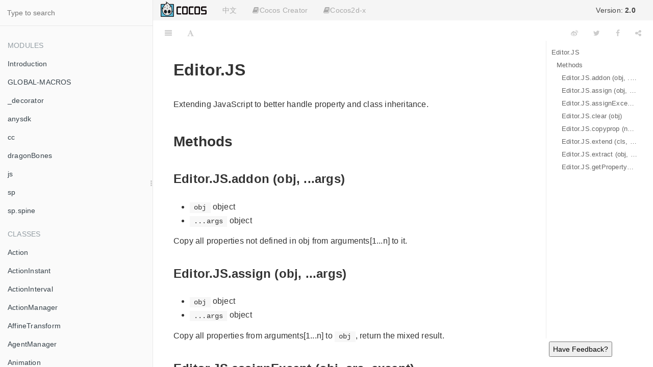

--- FILE ---
content_type: text/html
request_url: https://docs.cocos.com/creator/2.0/api/en/editor/share/js-utils.html
body_size: 10412
content:

<!DOCTYPE HTML>
<html lang="en" >
    <head>
        <meta charset="UTF-8">
        <meta content="text/html; charset=utf-8" http-equiv="Content-Type">
        <title>Cocos Creator 2.0  - Editor.JS</title>
        <meta http-equiv="X-UA-Compatible" content="IE=edge" />
        <meta name="description" content="">
        <meta name="generator" content="GitBook 3.2.3">
        
        
        
    
    <link rel="stylesheet" href="../../../gitbook/style.css">

    
            
                
                <link rel="stylesheet" href="../../../gitbook/gitbook-plugin-search-title/search.css">
                
            
                
                <link rel="stylesheet" href="../../../gitbook/gitbook-plugin-splitter/splitter.css">
                
            
                
                <link rel="stylesheet" href="../../../gitbook/gitbook-plugin-highlight/website.css">
                
            
                
                <link rel="stylesheet" href="../../../gitbook/gitbook-plugin-fontsettings/website.css">
                
            
        

    

    
        
        <link rel="stylesheet" href="../../styles/website.css">
        
    

        
    
    
    <meta name="HandheldFriendly" content="true"/>
    <meta name="viewport" content="width=device-width, initial-scale=1, user-scalable=no">
    <meta name="apple-mobile-web-app-capable" content="yes">
    <meta name="apple-mobile-web-app-status-bar-style" content="black">
    <link rel="apple-touch-icon-precomposed" sizes="152x152" href="../../../gitbook/images/apple-touch-icon-precomposed-152.png">
    <link rel="shortcut icon" href="../../../gitbook/images/favicon.ico" type="image/x-icon">

    
    <link rel="next" href="math.html" />
    
    
    <link rel="prev" href="ipc-listener.html" />
    

    </head>
    <body>
        
<div class="book">
    <div class="book-summary">
        
    <nav role="navigation" class="autoshow">
        <ul class="summary">
        <li><a href="https://cocos.com" class="btn" target="_blank"><img src="https://forum.cocos.org/images/logo.png" height="30" /></a></li>
        <li><a href="#" class="btn" onclick="toggleLanguage()">中文</a></li>
        
        
        <li class="version-link">
            <a href="#" class="btn" style="color:#444"></i>Version: <span style="font-weight: bold; display: inline">2.0</span></a>
            <ul class="hovershow">
                
                <li><a href="http://docs.cocos.com/creator/3.8/api/en/" class="btn">Version: <span style="font-weight:bold; display: inline">3.8</span></a></li>
                
                <li><a href="http://docs.cocos.com/creator/3.7/api/en/" class="btn">Version: <span style="font-weight:bold; display: inline">3.7</span></a></li>
                
                <li><a href="http://docs.cocos.com/creator/3.6/api/en/" class="btn">Version: <span style="font-weight:bold; display: inline">3.6</span></a></li>
                
                <li><a href="http://docs.cocos.com/creator/3.5/api/en/" class="btn">Version: <span style="font-weight:bold; display: inline">3.5</span></a></li>
                
                <li><a href="http://docs.cocos.com/creator/3.4/api/en/" class="btn">Version: <span style="font-weight:bold; display: inline">3.4</span></a></li>
                
                <li><a href="http://docs.cocos.com/creator/3.3/api/en/" class="btn">Version: <span style="font-weight:bold; display: inline">3.3</span></a></li>
                
                <li><a href="http://docs.cocos.com/creator/3.2/api/en" class="btn">Version: <span style="font-weight:bold; display: inline">3.2</span></a></li>
                
                <li><a href="http://docs.cocos.com/creator/3.1/api/en" class="btn">Version: <span style="font-weight:bold; display: inline">3.1</span></a></li>
                
                <li><a href="http://docs.cocos.com/creator/3.0/api/en" class="btn">Version: <span style="font-weight:bold; display: inline">3.0</span></a></li>
                
                <li><a href="http://docs.cocos.com/creator/2.4/api/en" class="btn">Version: <span style="font-weight:bold; display: inline">2.4</span></a></li>
                
                <li><a href="http://docs.cocos.com/creator/2.3/api/en" class="btn">Version: <span style="font-weight:bold; display: inline">2.3</span></a></li>
                
                <li><a href="http://docs.cocos.com/creator/2.2/api/en" class="btn">Version: <span style="font-weight:bold; display: inline">2.2</span></a></li>
                
                <li><a href="http://docs.cocos.com/creator/2.1/api/en" class="btn">Version: <span style="font-weight:bold; display: inline">2.1</span></a></li>
                
                <li><a href="http://docs.cocos.com/creator/2.0/api/en" class="btn">Version: <span style="font-weight:bold; display: inline">2.0</span></a></li>
                
                <li><a href="http://docs.cocos.com/creator/1.10/api/en" class="btn">Version: <span style="font-weight:bold; display: inline">1.10</span></a></li>
                
                <li><a href="http://docs.cocos.com/creator/1.9/api/en" class="btn">Version: <span style="font-weight:bold; display: inline">1.9</span></a></li>
                
            </ul>
        </li>                
        
          
        
        
        <li>
            <a class="btn"><i class="fa fa-book"></i>Cocos Creator</a>
            <ul>
                
                <li><a href="//docs.cocos.com/creator/2.0/manual/en" class="btn">Manual</a></li>
                
                <li><a href="//docs.cocos.com/creator/2.0/api/en" class="btn">API Ref</a></li>
                
            </ul>
        </li>                
        
        
        
        <li>
            <a class="btn"><i class="fa fa-book"></i>Cocos2d-x</a>
            <ul>
                
                <li><a href="//docs.cocos.com/cocos2d-x/manual/en/" class="btn">Manual</a></li>
                
                <li><a href="//docs.cocos2d-x.org/api-ref/index.html" class="btn">API Ref</a></li>
                
            </ul>
        </li>                
        
        
        </ul>
    </nav>
    
            
<div id="book-search-input" role="search">
    <input type="text" placeholder="Type to search" />
</div>

            
                <nav role="navigation">
                


<ul class="summary">
    
    

    

    
        
        <li class="header">Modules</li>
        
        
    
        <li class="chapter " data-level="1.1" data-path="../../">
            
                <a href="../../">
            
                    
                    Introduction
            
                </a>
            

            
        </li>
    
        <li class="chapter " data-level="1.2" data-path="../../modules/GLOBAL-MACROS.html">
            
                <a href="../../modules/GLOBAL-MACROS.html">
            
                    
                    GLOBAL-MACROS
            
                </a>
            

            
        </li>
    
        <li class="chapter " data-level="1.3" data-path="../../modules/_decorator.html">
            
                <a href="../../modules/_decorator.html">
            
                    
                    _decorator
            
                </a>
            

            
        </li>
    
        <li class="chapter " data-level="1.4" data-path="../../modules/anysdk.html">
            
                <a href="../../modules/anysdk.html">
            
                    
                    anysdk
            
                </a>
            

            
        </li>
    
        <li class="chapter " data-level="1.5" data-path="../../modules/cc.html">
            
                <a href="../../modules/cc.html">
            
                    
                    cc
            
                </a>
            

            
        </li>
    
        <li class="chapter " data-level="1.6" data-path="../../modules/dragonBones.html">
            
                <a href="../../modules/dragonBones.html">
            
                    
                    dragonBones
            
                </a>
            

            
        </li>
    
        <li class="chapter " data-level="1.7" data-path="../../modules/js.html">
            
                <a href="../../modules/js.html">
            
                    
                    js
            
                </a>
            

            
        </li>
    
        <li class="chapter " data-level="1.8" data-path="../../modules/sp.html">
            
                <a href="../../modules/sp.html">
            
                    
                    sp
            
                </a>
            

            
        </li>
    
        <li class="chapter " data-level="1.9" data-path="../../modules/sp.spine.html">
            
                <a href="../../modules/sp.spine.html">
            
                    
                    sp.spine
            
                </a>
            

            
        </li>
    

    
        
        <li class="header">Classes</li>
        
        
    
        <li class="chapter " data-level="2.1" data-path="../../classes/Action.html">
            
                <a href="../../classes/Action.html">
            
                    
                    Action
            
                </a>
            

            
        </li>
    
        <li class="chapter " data-level="2.2" data-path="../../classes/ActionInstant.html">
            
                <a href="../../classes/ActionInstant.html">
            
                    
                    ActionInstant
            
                </a>
            

            
        </li>
    
        <li class="chapter " data-level="2.3" data-path="../../classes/ActionInterval.html">
            
                <a href="../../classes/ActionInterval.html">
            
                    
                    ActionInterval
            
                </a>
            

            
        </li>
    
        <li class="chapter " data-level="2.4" data-path="../../classes/ActionManager.html">
            
                <a href="../../classes/ActionManager.html">
            
                    
                    ActionManager
            
                </a>
            

            
        </li>
    
        <li class="chapter " data-level="2.5" data-path="../../classes/AffineTransform.html">
            
                <a href="../../classes/AffineTransform.html">
            
                    
                    AffineTransform
            
                </a>
            

            
        </li>
    
        <li class="chapter " data-level="2.6" data-path="../../classes/AgentManager.html">
            
                <a href="../../classes/AgentManager.html">
            
                    
                    AgentManager
            
                </a>
            

            
        </li>
    
        <li class="chapter " data-level="2.7" data-path="../../classes/Animation.html">
            
                <a href="../../classes/Animation.html">
            
                    
                    Animation
            
                </a>
            

            
        </li>
    
        <li class="chapter " data-level="2.8" data-path="../../classes/Animation.EventType.html">
            
                <a href="../../classes/Animation.EventType.html">
            
                    
                    Animation.EventType
            
                </a>
            

            
        </li>
    
        <li class="chapter " data-level="2.9" data-path="../../classes/AnimationClip.html">
            
                <a href="../../classes/AnimationClip.html">
            
                    
                    AnimationClip
            
                </a>
            

            
        </li>
    
        <li class="chapter " data-level="2.10" data-path="../../classes/AnimationState.html">
            
                <a href="../../classes/AnimationState.html">
            
                    
                    AnimationState
            
                </a>
            

            
        </li>
    
        <li class="chapter " data-level="2.11" data-path="../../classes/ArmatureDisplay.html">
            
                <a href="../../classes/ArmatureDisplay.html">
            
                    
                    ArmatureDisplay
            
                </a>
            

            
        </li>
    
        <li class="chapter " data-level="2.12" data-path="../../classes/array.html">
            
                <a href="../../classes/array.html">
            
                    
                    array
            
                </a>
            

            
        </li>
    
        <li class="chapter " data-level="2.13" data-path="../../classes/Asset.html">
            
                <a href="../../classes/Asset.html">
            
                    
                    Asset
            
                </a>
            

            
        </li>
    
        <li class="chapter " data-level="2.14" data-path="../../classes/AudioClip.html">
            
                <a href="../../classes/AudioClip.html">
            
                    
                    AudioClip
            
                </a>
            

            
        </li>
    
        <li class="chapter " data-level="2.15" data-path="../../classes/audioEngine.html">
            
                <a href="../../classes/audioEngine.html">
            
                    
                    audioEngine
            
                </a>
            

            
        </li>
    
        <li class="chapter " data-level="2.16" data-path="../../classes/AudioSource.html">
            
                <a href="../../classes/AudioSource.html">
            
                    
                    AudioSource
            
                </a>
            

            
        </li>
    
        <li class="chapter " data-level="2.17" data-path="../../classes/BitmapFont.html">
            
                <a href="../../classes/BitmapFont.html">
            
                    
                    BitmapFont
            
                </a>
            

            
        </li>
    
        <li class="chapter " data-level="2.18" data-path="../../classes/BlockInputEvents.html">
            
                <a href="../../classes/BlockInputEvents.html">
            
                    
                    BlockInputEvents
            
                </a>
            

            
        </li>
    
        <li class="chapter " data-level="2.19" data-path="../../classes/BoxCollider.html">
            
                <a href="../../classes/BoxCollider.html">
            
                    
                    BoxCollider
            
                </a>
            

            
        </li>
    
        <li class="chapter " data-level="2.20" data-path="../../classes/BufferAsset.html">
            
                <a href="../../classes/BufferAsset.html">
            
                    
                    BufferAsset
            
                </a>
            

            
        </li>
    
        <li class="chapter " data-level="2.21" data-path="../../classes/Button.html">
            
                <a href="../../classes/Button.html">
            
                    
                    Button
            
                </a>
            

            
        </li>
    
        <li class="chapter " data-level="2.22" data-path="../../classes/CallbacksInvoker.html">
            
                <a href="../../classes/CallbacksInvoker.html">
            
                    
                    CallbacksInvoker
            
                </a>
            

            
        </li>
    
        <li class="chapter " data-level="2.23" data-path="../../classes/Camera.html">
            
                <a href="../../classes/Camera.html">
            
                    
                    Camera
            
                </a>
            

            
        </li>
    
        <li class="chapter " data-level="2.24" data-path="../../classes/Canvas.html">
            
                <a href="../../classes/Canvas.html">
            
                    
                    Canvas
            
                </a>
            

            
        </li>
    
        <li class="chapter " data-level="2.25" data-path="../../classes/CCFactory.html">
            
                <a href="../../classes/CCFactory.html">
            
                    
                    CCFactory
            
                </a>
            

            
        </li>
    
        <li class="chapter " data-level="2.26" data-path="../../classes/CircleCollider.html">
            
                <a href="../../classes/CircleCollider.html">
            
                    
                    CircleCollider
            
                </a>
            

            
        </li>
    
        <li class="chapter " data-level="2.27" data-path="../../classes/CoffeeScript.html">
            
                <a href="../../classes/CoffeeScript.html">
            
                    
                    CoffeeScript
            
                </a>
            

            
        </li>
    
        <li class="chapter " data-level="2.28" data-path="../../classes/Collider.html">
            
                <a href="../../classes/Collider.html">
            
                    
                    Collider
            
                </a>
            

            
        </li>
    
        <li class="chapter " data-level="2.29" data-path="../../classes/Collider.Box.html">
            
                <a href="../../classes/Collider.Box.html">
            
                    
                    Collider.Box
            
                </a>
            

            
        </li>
    
        <li class="chapter " data-level="2.30" data-path="../../classes/Collider.Circle.html">
            
                <a href="../../classes/Collider.Circle.html">
            
                    
                    Collider.Circle
            
                </a>
            

            
        </li>
    
        <li class="chapter " data-level="2.31" data-path="../../classes/Collider.Polygon.html">
            
                <a href="../../classes/Collider.Polygon.html">
            
                    
                    Collider.Polygon
            
                </a>
            

            
        </li>
    
        <li class="chapter " data-level="2.32" data-path="../../classes/CollisionManager.html">
            
                <a href="../../classes/CollisionManager.html">
            
                    
                    CollisionManager
            
                </a>
            

            
        </li>
    
        <li class="chapter " data-level="2.33" data-path="../../classes/Color.html">
            
                <a href="../../classes/Color.html">
            
                    
                    Color
            
                </a>
            

            
        </li>
    
        <li class="chapter " data-level="2.34" data-path="../../classes/Component.html">
            
                <a href="../../classes/Component.html">
            
                    
                    Component
            
                </a>
            

            
        </li>
    
        <li class="chapter " data-level="2.35" data-path="../../classes/Component.EventHandler.html">
            
                <a href="../../classes/Component.EventHandler.html">
            
                    
                    Component.EventHandler
            
                </a>
            

            
        </li>
    
        <li class="chapter " data-level="2.36" data-path="../../classes/constructor.html">
            
                <a href="../../classes/constructor.html">
            
                    
                    constructor
            
                </a>
            

            
        </li>
    
        <li class="chapter " data-level="2.37" data-path="../../classes/ContainerStrategy.html">
            
                <a href="../../classes/ContainerStrategy.html">
            
                    
                    ContainerStrategy
            
                </a>
            

            
        </li>
    
        <li class="chapter " data-level="2.38" data-path="../../classes/ContentStrategy.html">
            
                <a href="../../classes/ContentStrategy.html">
            
                    
                    ContentStrategy
            
                </a>
            

            
        </li>
    
        <li class="chapter " data-level="2.39" data-path="../../classes/debug.html">
            
                <a href="../../classes/debug.html">
            
                    
                    debug
            
                </a>
            

            
        </li>
    
        <li class="chapter " data-level="2.40" data-path="../../classes/Details.html">
            
                <a href="../../classes/Details.html">
            
                    
                    Details
            
                </a>
            

            
        </li>
    
        <li class="chapter " data-level="2.41" data-path="../../classes/Director.html">
            
                <a href="../../classes/Director.html">
            
                    
                    Director
            
                </a>
            

            
        </li>
    
        <li class="chapter " data-level="2.42" data-path="../../classes/DistanceJoint.html">
            
                <a href="../../classes/DistanceJoint.html">
            
                    
                    DistanceJoint
            
                </a>
            

            
        </li>
    
        <li class="chapter " data-level="2.43" data-path="../../classes/DragonBonesAsset.html">
            
                <a href="../../classes/DragonBonesAsset.html">
            
                    
                    DragonBonesAsset
            
                </a>
            

            
        </li>
    
        <li class="chapter " data-level="2.44" data-path="../../classes/DragonBonesAtlasAsset.html">
            
                <a href="../../classes/DragonBonesAtlasAsset.html">
            
                    
                    DragonBonesAtlasAsset
            
                </a>
            

            
        </li>
    
        <li class="chapter " data-level="2.45" data-path="../../classes/DynamicAtlasManager.html">
            
                <a href="../../classes/DynamicAtlasManager.html">
            
                    
                    DynamicAtlasManager
            
                </a>
            

            
        </li>
    
        <li class="chapter " data-level="2.46" data-path="../../classes/EditBox.html">
            
                <a href="../../classes/EditBox.html">
            
                    
                    EditBox
            
                </a>
            

            
        </li>
    
        <li class="chapter " data-level="2.47" data-path="../../classes/EqualToFrame.html">
            
                <a href="../../classes/EqualToFrame.html">
            
                    
                    EqualToFrame
            
                </a>
            

            
        </li>
    
        <li class="chapter " data-level="2.48" data-path="../../classes/EqualToWindow.html">
            
                <a href="../../classes/EqualToWindow.html">
            
                    
                    EqualToWindow
            
                </a>
            

            
        </li>
    
        <li class="chapter " data-level="2.49" data-path="../../classes/Event.html">
            
                <a href="../../classes/Event.html">
            
                    
                    Event
            
                </a>
            

            
        </li>
    
        <li class="chapter " data-level="2.50" data-path="../../classes/Event.EventAcceleration.html">
            
                <a href="../../classes/Event.EventAcceleration.html">
            
                    
                    Event.EventAcceleration
            
                </a>
            

            
        </li>
    
        <li class="chapter " data-level="2.51" data-path="../../classes/Event.EventCustom.html">
            
                <a href="../../classes/Event.EventCustom.html">
            
                    
                    Event.EventCustom
            
                </a>
            

            
        </li>
    
        <li class="chapter " data-level="2.52" data-path="../../classes/Event.EventKeyboard.html">
            
                <a href="../../classes/Event.EventKeyboard.html">
            
                    
                    Event.EventKeyboard
            
                </a>
            

            
        </li>
    
        <li class="chapter " data-level="2.53" data-path="../../classes/Event.EventMouse.html">
            
                <a href="../../classes/Event.EventMouse.html">
            
                    
                    Event.EventMouse
            
                </a>
            

            
        </li>
    
        <li class="chapter " data-level="2.54" data-path="../../classes/Event.EventTouch.html">
            
                <a href="../../classes/Event.EventTouch.html">
            
                    
                    Event.EventTouch
            
                </a>
            

            
        </li>
    
        <li class="chapter " data-level="2.55" data-path="../../classes/EventTarget.html">
            
                <a href="../../classes/EventTarget.html">
            
                    
                    EventTarget
            
                </a>
            

            
        </li>
    
        <li class="chapter " data-level="2.56" data-path="../../classes/FiniteTimeAction.html">
            
                <a href="../../classes/FiniteTimeAction.html">
            
                    
                    FiniteTimeAction
            
                </a>
            

            
        </li>
    
        <li class="chapter " data-level="2.57" data-path="../../classes/Font.html">
            
                <a href="../../classes/Font.html">
            
                    
                    Font
            
                </a>
            

            
        </li>
    
        <li class="chapter " data-level="2.58" data-path="../../classes/Game.html">
            
                <a href="../../classes/Game.html">
            
                    
                    Game
            
                </a>
            

            
        </li>
    
        <li class="chapter " data-level="2.59" data-path="../../classes/Graphics.html">
            
                <a href="../../classes/Graphics.html">
            
                    
                    Graphics
            
                </a>
            

            
        </li>
    
        <li class="chapter " data-level="2.60" data-path="../../classes/Intersection.html">
            
                <a href="../../classes/Intersection.html">
            
                    
                    Intersection
            
                </a>
            

            
        </li>
    
        <li class="chapter " data-level="2.61" data-path="../../classes/Joint.html">
            
                <a href="../../classes/Joint.html">
            
                    
                    Joint
            
                </a>
            

            
        </li>
    
        <li class="chapter " data-level="2.62" data-path="../../classes/JsonAsset.html">
            
                <a href="../../classes/JsonAsset.html">
            
                    
                    JsonAsset
            
                </a>
            

            
        </li>
    
        <li class="chapter " data-level="2.63" data-path="../../classes/Label.html">
            
                <a href="../../classes/Label.html">
            
                    
                    Label
            
                </a>
            

            
        </li>
    
        <li class="chapter " data-level="2.64" data-path="../../classes/LabelAtlas.html">
            
                <a href="../../classes/LabelAtlas.html">
            
                    
                    LabelAtlas
            
                </a>
            

            
        </li>
    
        <li class="chapter " data-level="2.65" data-path="../../classes/LabelOutline.html">
            
                <a href="../../classes/LabelOutline.html">
            
                    
                    LabelOutline
            
                </a>
            

            
        </li>
    
        <li class="chapter " data-level="2.66" data-path="../../classes/Layout.html">
            
                <a href="../../classes/Layout.html">
            
                    
                    Layout
            
                </a>
            

            
        </li>
    
        <li class="chapter " data-level="2.67" data-path="../../classes/loader.html">
            
                <a href="../../classes/loader.html">
            
                    
                    loader
            
                </a>
            

            
        </li>
    
        <li class="chapter " data-level="2.68" data-path="../../classes/LoadingItems.html">
            
                <a href="../../classes/LoadingItems.html">
            
                    
                    LoadingItems
            
                </a>
            

            
        </li>
    
        <li class="chapter " data-level="2.69" data-path="../../classes/macro.html">
            
                <a href="../../classes/macro.html">
            
                    
                    macro
            
                </a>
            

            
        </li>
    
        <li class="chapter " data-level="2.70" data-path="../../classes/Manifold.html">
            
                <a href="../../classes/Manifold.html">
            
                    
                    Manifold
            
                </a>
            

            
        </li>
    
        <li class="chapter " data-level="2.71" data-path="../../classes/ManifoldPoint.html">
            
                <a href="../../classes/ManifoldPoint.html">
            
                    
                    ManifoldPoint
            
                </a>
            

            
        </li>
    
        <li class="chapter " data-level="2.72" data-path="../../classes/Mask.html">
            
                <a href="../../classes/Mask.html">
            
                    
                    Mask
            
                </a>
            

            
        </li>
    
        <li class="chapter " data-level="2.73" data-path="../../classes/Mat4.html">
            
                <a href="../../classes/Mat4.html">
            
                    
                    Mat4
            
                </a>
            

            
        </li>
    
        <li class="chapter " data-level="2.74" data-path="../../classes/misc.html">
            
                <a href="../../classes/misc.html">
            
                    
                    misc
            
                </a>
            

            
        </li>
    
        <li class="chapter " data-level="2.75" data-path="../../classes/MotionStreak.html">
            
                <a href="../../classes/MotionStreak.html">
            
                    
                    MotionStreak
            
                </a>
            

            
        </li>
    
        <li class="chapter " data-level="2.76" data-path="../../classes/MotorJoint.html">
            
                <a href="../../classes/MotorJoint.html">
            
                    
                    MotorJoint
            
                </a>
            

            
        </li>
    
        <li class="chapter " data-level="2.77" data-path="../../classes/MouseJoint.html">
            
                <a href="../../classes/MouseJoint.html">
            
                    
                    MouseJoint
            
                </a>
            

            
        </li>
    
        <li class="chapter " data-level="2.78" data-path="../../classes/Node.html">
            
                <a href="../../classes/Node.html">
            
                    
                    Node
            
                </a>
            

            
        </li>
    
        <li class="chapter " data-level="2.79" data-path="../../classes/Node.EventType.html">
            
                <a href="../../classes/Node.EventType.html">
            
                    
                    Node.EventType
            
                </a>
            

            
        </li>
    
        <li class="chapter " data-level="2.80" data-path="../../classes/NodePool.html">
            
                <a href="../../classes/NodePool.html">
            
                    
                    NodePool
            
                </a>
            

            
        </li>
    
        <li class="chapter " data-level="2.81" data-path="../../classes/OriginalContainer.html">
            
                <a href="../../classes/OriginalContainer.html">
            
                    
                    OriginalContainer
            
                </a>
            

            
        </li>
    
        <li class="chapter " data-level="2.82" data-path="../../classes/PageView.html">
            
                <a href="../../classes/PageView.html">
            
                    
                    PageView
            
                </a>
            

            
        </li>
    
        <li class="chapter " data-level="2.83" data-path="../../classes/PageViewIndicator.html">
            
                <a href="../../classes/PageViewIndicator.html">
            
                    
                    PageViewIndicator
            
                </a>
            

            
        </li>
    
        <li class="chapter " data-level="2.84" data-path="../../classes/ParticleAsset.html">
            
                <a href="../../classes/ParticleAsset.html">
            
                    
                    ParticleAsset
            
                </a>
            

            
        </li>
    
        <li class="chapter " data-level="2.85" data-path="../../classes/ParticleSystem.html">
            
                <a href="../../classes/ParticleSystem.html">
            
                    
                    ParticleSystem
            
                </a>
            

            
        </li>
    
        <li class="chapter " data-level="2.86" data-path="../../classes/path.html">
            
                <a href="../../classes/path.html">
            
                    
                    path
            
                </a>
            

            
        </li>
    
        <li class="chapter " data-level="2.87" data-path="../../classes/PhysicsBoxCollider.html">
            
                <a href="../../classes/PhysicsBoxCollider.html">
            
                    
                    PhysicsBoxCollider
            
                </a>
            

            
        </li>
    
        <li class="chapter " data-level="2.88" data-path="../../classes/PhysicsChainCollider.html">
            
                <a href="../../classes/PhysicsChainCollider.html">
            
                    
                    PhysicsChainCollider
            
                </a>
            

            
        </li>
    
        <li class="chapter " data-level="2.89" data-path="../../classes/PhysicsCircleCollider.html">
            
                <a href="../../classes/PhysicsCircleCollider.html">
            
                    
                    PhysicsCircleCollider
            
                </a>
            

            
        </li>
    
        <li class="chapter " data-level="2.90" data-path="../../classes/PhysicsCollider.html">
            
                <a href="../../classes/PhysicsCollider.html">
            
                    
                    PhysicsCollider
            
                </a>
            

            
        </li>
    
        <li class="chapter " data-level="2.91" data-path="../../classes/PhysicsContact.html">
            
                <a href="../../classes/PhysicsContact.html">
            
                    
                    PhysicsContact
            
                </a>
            

            
        </li>
    
        <li class="chapter " data-level="2.92" data-path="../../classes/PhysicsImpulse.html">
            
                <a href="../../classes/PhysicsImpulse.html">
            
                    
                    PhysicsImpulse
            
                </a>
            

            
        </li>
    
        <li class="chapter " data-level="2.93" data-path="../../classes/PhysicsManager.html">
            
                <a href="../../classes/PhysicsManager.html">
            
                    
                    PhysicsManager
            
                </a>
            

            
        </li>
    
        <li class="chapter " data-level="2.94" data-path="../../classes/PhysicsPolygonCollider.html">
            
                <a href="../../classes/PhysicsPolygonCollider.html">
            
                    
                    PhysicsPolygonCollider
            
                </a>
            

            
        </li>
    
        <li class="chapter " data-level="2.95" data-path="../../classes/PhysicsRayCastResult.html">
            
                <a href="../../classes/PhysicsRayCastResult.html">
            
                    
                    PhysicsRayCastResult
            
                </a>
            

            
        </li>
    
        <li class="chapter " data-level="2.96" data-path="../../classes/Pipeline.html">
            
                <a href="../../classes/Pipeline.html">
            
                    
                    Pipeline
            
                </a>
            

            
        </li>
    
        <li class="chapter " data-level="2.97" data-path="../../classes/Pipeline.Downloader.html">
            
                <a href="../../classes/Pipeline.Downloader.html">
            
                    
                    Pipeline.Downloader
            
                </a>
            

            
        </li>
    
        <li class="chapter " data-level="2.98" data-path="../../classes/Pipeline.Loader.html">
            
                <a href="../../classes/Pipeline.Loader.html">
            
                    
                    Pipeline.Loader
            
                </a>
            

            
        </li>
    
        <li class="chapter " data-level="2.99" data-path="../../classes/Playable.html">
            
                <a href="../../classes/Playable.html">
            
                    
                    Playable
            
                </a>
            

            
        </li>
    
        <li class="chapter " data-level="2.100" data-path="../../classes/PluginParam.html">
            
                <a href="../../classes/PluginParam.html">
            
                    
                    PluginParam
            
                </a>
            

            
        </li>
    
        <li class="chapter " data-level="2.101" data-path="../../classes/PluginProtocol.html">
            
                <a href="../../classes/PluginProtocol.html">
            
                    
                    PluginProtocol
            
                </a>
            

            
        </li>
    
        <li class="chapter " data-level="2.102" data-path="../../classes/PolygonCollider.html">
            
                <a href="../../classes/PolygonCollider.html">
            
                    
                    PolygonCollider
            
                </a>
            

            
        </li>
    
        <li class="chapter " data-level="2.103" data-path="../../classes/Pool.md">
            
                <span>
            
                    
                    Pool
            
                </a>
            

            
        </li>
    
        <li class="chapter " data-level="2.104" data-path="../../classes/Prefab.html">
            
                <a href="../../classes/Prefab.html">
            
                    
                    Prefab
            
                </a>
            

            
        </li>
    
        <li class="chapter " data-level="2.105" data-path="../../classes/PrismaticJoint.html">
            
                <a href="../../classes/PrismaticJoint.html">
            
                    
                    PrismaticJoint
            
                </a>
            

            
        </li>
    
        <li class="chapter " data-level="2.106" data-path="../../classes/PrivateNode.html">
            
                <a href="../../classes/PrivateNode.html">
            
                    
                    PrivateNode
            
                </a>
            

            
        </li>
    
        <li class="chapter " data-level="2.107" data-path="../../classes/ProgressBar.html">
            
                <a href="../../classes/ProgressBar.html">
            
                    
                    ProgressBar
            
                </a>
            

            
        </li>
    
        <li class="chapter " data-level="2.108" data-path="../../classes/ProportionalToFrame.html">
            
                <a href="../../classes/ProportionalToFrame.html">
            
                    
                    ProportionalToFrame
            
                </a>
            

            
        </li>
    
        <li class="chapter " data-level="2.109" data-path="../../classes/ProportionalToWindow.html">
            
                <a href="../../classes/ProportionalToWindow.html">
            
                    
                    ProportionalToWindow
            
                </a>
            

            
        </li>
    
        <li class="chapter " data-level="2.110" data-path="../../classes/ProtocolAds.html">
            
                <a href="../../classes/ProtocolAds.html">
            
                    
                    ProtocolAds
            
                </a>
            

            
        </li>
    
        <li class="chapter " data-level="2.111" data-path="../../classes/ProtocolAdTracking.html">
            
                <a href="../../classes/ProtocolAdTracking.html">
            
                    
                    ProtocolAdTracking
            
                </a>
            

            
        </li>
    
        <li class="chapter " data-level="2.112" data-path="../../classes/ProtocolAnalytics.html">
            
                <a href="../../classes/ProtocolAnalytics.html">
            
                    
                    ProtocolAnalytics
            
                </a>
            

            
        </li>
    
        <li class="chapter " data-level="2.113" data-path="../../classes/ProtocolCrash.html">
            
                <a href="../../classes/ProtocolCrash.html">
            
                    
                    ProtocolCrash
            
                </a>
            

            
        </li>
    
        <li class="chapter " data-level="2.114" data-path="../../classes/ProtocolCustom.html">
            
                <a href="../../classes/ProtocolCustom.html">
            
                    
                    ProtocolCustom
            
                </a>
            

            
        </li>
    
        <li class="chapter " data-level="2.115" data-path="../../classes/ProtocolIAP.html">
            
                <a href="../../classes/ProtocolIAP.html">
            
                    
                    ProtocolIAP
            
                </a>
            

            
        </li>
    
        <li class="chapter " data-level="2.116" data-path="../../classes/ProtocolPush.html">
            
                <a href="../../classes/ProtocolPush.html">
            
                    
                    ProtocolPush
            
                </a>
            

            
        </li>
    
        <li class="chapter " data-level="2.117" data-path="../../classes/ProtocolREC.html">
            
                <a href="../../classes/ProtocolREC.html">
            
                    
                    ProtocolREC
            
                </a>
            

            
        </li>
    
        <li class="chapter " data-level="2.118" data-path="../../classes/ProtocolShare.html">
            
                <a href="../../classes/ProtocolShare.html">
            
                    
                    ProtocolShare
            
                </a>
            

            
        </li>
    
        <li class="chapter " data-level="2.119" data-path="../../classes/ProtocolSocial.html">
            
                <a href="../../classes/ProtocolSocial.html">
            
                    
                    ProtocolSocial
            
                </a>
            

            
        </li>
    
        <li class="chapter " data-level="2.120" data-path="../../classes/ProtocolUser.html">
            
                <a href="../../classes/ProtocolUser.html">
            
                    
                    ProtocolUser
            
                </a>
            

            
        </li>
    
        <li class="chapter " data-level="2.121" data-path="../../classes/Quat.html">
            
                <a href="../../classes/Quat.html">
            
                    
                    Quat
            
                </a>
            

            
        </li>
    
        <li class="chapter " data-level="2.122" data-path="../../classes/RawAsset.html">
            
                <a href="../../classes/RawAsset.html">
            
                    
                    RawAsset
            
                </a>
            

            
        </li>
    
        <li class="chapter " data-level="2.123" data-path="../../classes/Rect.html">
            
                <a href="../../classes/Rect.html">
            
                    
                    Rect
            
                </a>
            

            
        </li>
    
        <li class="chapter " data-level="2.124" data-path="../../classes/RenderComponent.html">
            
                <a href="../../classes/RenderComponent.html">
            
                    
                    RenderComponent
            
                </a>
            

            
        </li>
    
        <li class="chapter " data-level="2.125" data-path="../../classes/renderer.html">
            
                <a href="../../classes/renderer.html">
            
                    
                    renderer
            
                </a>
            

            
        </li>
    
        <li class="chapter " data-level="2.126" data-path="../../classes/RenderTexture.html">
            
                <a href="../../classes/RenderTexture.html">
            
                    
                    RenderTexture
            
                </a>
            

            
        </li>
    
        <li class="chapter " data-level="2.127" data-path="../../classes/ResolutionPolicy.html">
            
                <a href="../../classes/ResolutionPolicy.html">
            
                    
                    ResolutionPolicy
            
                </a>
            

            
        </li>
    
        <li class="chapter " data-level="2.128" data-path="../../classes/RevoluteJoint.html">
            
                <a href="../../classes/RevoluteJoint.html">
            
                    
                    RevoluteJoint
            
                </a>
            

            
        </li>
    
        <li class="chapter " data-level="2.129" data-path="../../classes/RichText.html">
            
                <a href="../../classes/RichText.html">
            
                    
                    RichText
            
                </a>
            

            
        </li>
    
        <li class="chapter " data-level="2.130" data-path="../../classes/RigidBody.html">
            
                <a href="../../classes/RigidBody.html">
            
                    
                    RigidBody
            
                </a>
            

            
        </li>
    
        <li class="chapter " data-level="2.131" data-path="../../classes/RopeJoint.html">
            
                <a href="../../classes/RopeJoint.html">
            
                    
                    RopeJoint
            
                </a>
            

            
        </li>
    
        <li class="chapter " data-level="2.132" data-path="../../classes/Scene.html">
            
                <a href="../../classes/Scene.html">
            
                    
                    Scene
            
                </a>
            

            
        </li>
    
        <li class="chapter " data-level="2.133" data-path="../../classes/SceneAsset.html">
            
                <a href="../../classes/SceneAsset.html">
            
                    
                    SceneAsset
            
                </a>
            

            
        </li>
    
        <li class="chapter " data-level="2.134" data-path="../../classes/Scheduler.html">
            
                <a href="../../classes/Scheduler.html">
            
                    
                    Scheduler
            
                </a>
            

            
        </li>
    
        <li class="chapter " data-level="2.135" data-path="../../classes/screen.html">
            
                <a href="../../classes/screen.html">
            
                    
                    screen
            
                </a>
            

            
        </li>
    
        <li class="chapter " data-level="2.136" data-path="../../classes/Scrollbar.html">
            
                <a href="../../classes/Scrollbar.html">
            
                    
                    Scrollbar
            
                </a>
            

            
        </li>
    
        <li class="chapter " data-level="2.137" data-path="../../classes/ScrollView.html">
            
                <a href="../../classes/ScrollView.html">
            
                    
                    ScrollView
            
                </a>
            

            
        </li>
    
        <li class="chapter " data-level="2.138" data-path="../../classes/Size.html">
            
                <a href="../../classes/Size.html">
            
                    
                    Size
            
                </a>
            

            
        </li>
    
        <li class="chapter " data-level="2.139" data-path="../../classes/Skeleton.html">
            
                <a href="../../classes/Skeleton.html">
            
                    
                    Skeleton
            
                </a>
            

            
        </li>
    
        <li class="chapter " data-level="2.140" data-path="../../classes/SkeletonData.html">
            
                <a href="../../classes/SkeletonData.html">
            
                    
                    SkeletonData
            
                </a>
            

            
        </li>
    
        <li class="chapter " data-level="2.141" data-path="../../classes/Slider.html">
            
                <a href="../../classes/Slider.html">
            
                    
                    Slider
            
                </a>
            

            
        </li>
    
        <li class="chapter " data-level="2.142" data-path="../../classes/Sprite.html">
            
                <a href="../../classes/Sprite.html">
            
                    
                    Sprite
            
                </a>
            

            
        </li>
    
        <li class="chapter " data-level="2.143" data-path="../../classes/SpriteAtlas.html">
            
                <a href="../../classes/SpriteAtlas.html">
            
                    
                    SpriteAtlas
            
                </a>
            

            
        </li>
    
        <li class="chapter " data-level="2.144" data-path="../../classes/SpriteFrame.html">
            
                <a href="../../classes/SpriteFrame.html">
            
                    
                    SpriteFrame
            
                </a>
            

            
        </li>
    
        <li class="chapter " data-level="2.145" data-path="../../classes/SwanSubContextView.html">
            
                <a href="../../classes/SwanSubContextView.html">
            
                    
                    SwanSubContextView
            
                </a>
            

            
        </li>
    
        <li class="chapter " data-level="2.146" data-path="../../classes/sys.html">
            
                <a href="../../classes/sys.html">
            
                    
                    sys
            
                </a>
            

            
        </li>
    
        <li class="chapter " data-level="2.147" data-path="../../classes/SystemEvent.html">
            
                <a href="../../classes/SystemEvent.html">
            
                    
                    SystemEvent
            
                </a>
            

            
        </li>
    
        <li class="chapter " data-level="2.148" data-path="../../classes/SystemEvent.EventType.html">
            
                <a href="../../classes/SystemEvent.EventType.html">
            
                    
                    SystemEvent.EventType
            
                </a>
            

            
        </li>
    
        <li class="chapter " data-level="2.149" data-path="../../classes/TextAsset.html">
            
                <a href="../../classes/TextAsset.html">
            
                    
                    TextAsset
            
                </a>
            

            
        </li>
    
        <li class="chapter " data-level="2.150" data-path="../../classes/Texture2D.html">
            
                <a href="../../classes/Texture2D.html">
            
                    
                    Texture2D
            
                </a>
            

            
        </li>
    
        <li class="chapter " data-level="2.151" data-path="../../classes/TiledLayer.html">
            
                <a href="../../classes/TiledLayer.html">
            
                    
                    TiledLayer
            
                </a>
            

            
        </li>
    
        <li class="chapter " data-level="2.152" data-path="../../classes/TiledMap.html">
            
                <a href="../../classes/TiledMap.html">
            
                    
                    TiledMap
            
                </a>
            

            
        </li>
    
        <li class="chapter " data-level="2.153" data-path="../../classes/TiledMapAsset.html">
            
                <a href="../../classes/TiledMapAsset.html">
            
                    
                    TiledMapAsset
            
                </a>
            

            
        </li>
    
        <li class="chapter " data-level="2.154" data-path="../../classes/TiledObjectGroup.html">
            
                <a href="../../classes/TiledObjectGroup.html">
            
                    
                    TiledObjectGroup
            
                </a>
            

            
        </li>
    
        <li class="chapter " data-level="2.155" data-path="../../classes/TiledTile.html">
            
                <a href="../../classes/TiledTile.html">
            
                    
                    TiledTile
            
                </a>
            

            
        </li>
    
        <li class="chapter " data-level="2.156" data-path="../../classes/Toggle.html">
            
                <a href="../../classes/Toggle.html">
            
                    
                    Toggle
            
                </a>
            

            
        </li>
    
        <li class="chapter " data-level="2.157" data-path="../../classes/ToggleContainer.html">
            
                <a href="../../classes/ToggleContainer.html">
            
                    
                    ToggleContainer
            
                </a>
            

            
        </li>
    
        <li class="chapter " data-level="2.158" data-path="../../classes/ToggleGroup.html">
            
                <a href="../../classes/ToggleGroup.html">
            
                    
                    ToggleGroup
            
                </a>
            

            
        </li>
    
        <li class="chapter " data-level="2.159" data-path="../../classes/Touch.html">
            
                <a href="../../classes/Touch.html">
            
                    
                    Touch
            
                </a>
            

            
        </li>
    
        <li class="chapter " data-level="2.160" data-path="../../classes/TTFFont.html">
            
                <a href="../../classes/TTFFont.html">
            
                    
                    TTFFont
            
                </a>
            

            
        </li>
    
        <li class="chapter " data-level="2.161" data-path="../../classes/Tween.html">
            
                <a href="../../classes/Tween.html">
            
                    
                    Tween
            
                </a>
            

            
        </li>
    
        <li class="chapter " data-level="2.162" data-path="../../classes/TypeScript.html">
            
                <a href="../../classes/TypeScript.html">
            
                    
                    TypeScript
            
                </a>
            

            
        </li>
    
        <li class="chapter " data-level="2.163" data-path="../../classes/url.html">
            
                <a href="../../classes/url.html">
            
                    
                    url
            
                </a>
            

            
        </li>
    
        <li class="chapter " data-level="2.164" data-path="../../classes/ValueType.html">
            
                <a href="../../classes/ValueType.html">
            
                    
                    ValueType
            
                </a>
            

            
        </li>
    
        <li class="chapter " data-level="2.165" data-path="../../classes/Vec2.html">
            
                <a href="../../classes/Vec2.html">
            
                    
                    Vec2
            
                </a>
            

            
        </li>
    
        <li class="chapter " data-level="2.166" data-path="../../classes/Vec3.html">
            
                <a href="../../classes/Vec3.html">
            
                    
                    Vec3
            
                </a>
            

            
        </li>
    
        <li class="chapter " data-level="2.167" data-path="../../classes/VideoPlayer.html">
            
                <a href="../../classes/VideoPlayer.html">
            
                    
                    VideoPlayer
            
                </a>
            

            
        </li>
    
        <li class="chapter " data-level="2.168" data-path="../../classes/View.html">
            
                <a href="../../classes/View.html">
            
                    
                    View
            
                </a>
            

            
        </li>
    
        <li class="chapter " data-level="2.169" data-path="../../classes/ViewGroup.html">
            
                <a href="../../classes/ViewGroup.html">
            
                    
                    ViewGroup
            
                </a>
            

            
        </li>
    
        <li class="chapter " data-level="2.170" data-path="../../classes/visibleRect.html">
            
                <a href="../../classes/visibleRect.html">
            
                    
                    visibleRect
            
                </a>
            

            
        </li>
    
        <li class="chapter " data-level="2.171" data-path="../../classes/WebView.html">
            
                <a href="../../classes/WebView.html">
            
                    
                    WebView
            
                </a>
            

            
        </li>
    
        <li class="chapter " data-level="2.172" data-path="../../classes/WeldJoint.html">
            
                <a href="../../classes/WeldJoint.html">
            
                    
                    WeldJoint
            
                </a>
            

            
        </li>
    
        <li class="chapter " data-level="2.173" data-path="../../classes/WheelJoint.html">
            
                <a href="../../classes/WheelJoint.html">
            
                    
                    WheelJoint
            
                </a>
            

            
        </li>
    
        <li class="chapter " data-level="2.174" data-path="../../classes/Widget.html">
            
                <a href="../../classes/Widget.html">
            
                    
                    Widget
            
                </a>
            

            
        </li>
    
        <li class="chapter " data-level="2.175" data-path="../../classes/WorldManifold.html">
            
                <a href="../../classes/WorldManifold.html">
            
                    
                    WorldManifold
            
                </a>
            

            
        </li>
    
        <li class="chapter " data-level="2.176" data-path="../../classes/WXSubContextView.html">
            
                <a href="../../classes/WXSubContextView.html">
            
                    
                    WXSubContextView
            
                </a>
            

            
        </li>
    

    
        
        <li class="header">Enums</li>
        
        
    
        <li class="chapter " data-level="3.1" data-path="../../enums/AccountGender.html">
            
                <a href="../../enums/AccountGender.html">
            
                    
                    AccountGender
            
                </a>
            

            
        </li>
    
        <li class="chapter " data-level="3.2" data-path="../../enums/AccountOperate.html">
            
                <a href="../../enums/AccountOperate.html">
            
                    
                    AccountOperate
            
                </a>
            

            
        </li>
    
        <li class="chapter " data-level="3.3" data-path="../../enums/AccountType.html">
            
                <a href="../../enums/AccountType.html">
            
                    
                    AccountType
            
                </a>
            

            
        </li>
    
        <li class="chapter " data-level="3.4" data-path="../../enums/AdsPos.html">
            
                <a href="../../enums/AdsPos.html">
            
                    
                    AdsPos
            
                </a>
            

            
        </li>
    
        <li class="chapter " data-level="3.5" data-path="../../enums/AdsResultCode.html">
            
                <a href="../../enums/AdsResultCode.html">
            
                    
                    AdsResultCode
            
                </a>
            

            
        </li>
    
        <li class="chapter " data-level="3.6" data-path="../../enums/AdsType.html">
            
                <a href="../../enums/AdsType.html">
            
                    
                    AdsType
            
                </a>
            

            
        </li>
    
        <li class="chapter " data-level="3.7" data-path="../../enums/AnimationEventType.html">
            
                <a href="../../enums/AnimationEventType.html">
            
                    
                    AnimationEventType
            
                </a>
            

            
        </li>
    
        <li class="chapter " data-level="3.8" data-path="../../enums/ArmatureDisplay.AnimationCacheMode.html">
            
                <a href="../../enums/ArmatureDisplay.AnimationCacheMode.html">
            
                    
                    ArmatureDisplay.AnimationCacheMode
            
                </a>
            

            
        </li>
    
        <li class="chapter " data-level="3.9" data-path="../../enums/audioEngine.AudioState.html">
            
                <a href="../../enums/audioEngine.AudioState.html">
            
                    
                    audioEngine.AudioState
            
                </a>
            

            
        </li>
    
        <li class="chapter " data-level="3.10" data-path="../../enums/Button.Transition.html">
            
                <a href="../../enums/Button.Transition.html">
            
                    
                    Button.Transition
            
                </a>
            

            
        </li>
    
        <li class="chapter " data-level="3.11" data-path="../../enums/Camera.ClearFlags.html">
            
                <a href="../../enums/Camera.ClearFlags.html">
            
                    
                    Camera.ClearFlags
            
                </a>
            

            
        </li>
    
        <li class="chapter " data-level="3.12" data-path="../../enums/CustomResultCode.html">
            
                <a href="../../enums/CustomResultCode.html">
            
                    
                    CustomResultCode
            
                </a>
            

            
        </li>
    
        <li class="chapter " data-level="3.13" data-path="../../enums/debug.DebugMode.html">
            
                <a href="../../enums/debug.DebugMode.html">
            
                    
                    debug.DebugMode
            
                </a>
            

            
        </li>
    
        <li class="chapter " data-level="3.14" data-path="../../enums/DrawBits.html">
            
                <a href="../../enums/DrawBits.html">
            
                    
                    DrawBits
            
                </a>
            

            
        </li>
    
        <li class="chapter " data-level="3.15" data-path="../../enums/EditBox.InputFlag.html">
            
                <a href="../../enums/EditBox.InputFlag.html">
            
                    
                    EditBox.InputFlag
            
                </a>
            

            
        </li>
    
        <li class="chapter " data-level="3.16" data-path="../../enums/EditBox.InputMode.html">
            
                <a href="../../enums/EditBox.InputMode.html">
            
                    
                    EditBox.InputMode
            
                </a>
            

            
        </li>
    
        <li class="chapter " data-level="3.17" data-path="../../enums/EditBox.KeyboardReturnType.html">
            
                <a href="../../enums/EditBox.KeyboardReturnType.html">
            
                    
                    EditBox.KeyboardReturnType
            
                </a>
            

            
        </li>
    
        <li class="chapter " data-level="3.18" data-path="../../enums/Graphics.LineCap.html">
            
                <a href="../../enums/Graphics.LineCap.html">
            
                    
                    Graphics.LineCap
            
                </a>
            

            
        </li>
    
        <li class="chapter " data-level="3.19" data-path="../../enums/Graphics.LineJoin.html">
            
                <a href="../../enums/Graphics.LineJoin.html">
            
                    
                    Graphics.LineJoin
            
                </a>
            

            
        </li>
    
        <li class="chapter " data-level="3.20" data-path="../../enums/Label.HorizontalAlign.html">
            
                <a href="../../enums/Label.HorizontalAlign.html">
            
                    
                    Label.HorizontalAlign
            
                </a>
            

            
        </li>
    
        <li class="chapter " data-level="3.21" data-path="../../enums/Label.Overflow.html">
            
                <a href="../../enums/Label.Overflow.html">
            
                    
                    Label.Overflow
            
                </a>
            

            
        </li>
    
        <li class="chapter " data-level="3.22" data-path="../../enums/Label.Type.html">
            
                <a href="../../enums/Label.Type.html">
            
                    
                    Label.Type
            
                </a>
            

            
        </li>
    
        <li class="chapter " data-level="3.23" data-path="../../enums/Label.VerticalAlign.html">
            
                <a href="../../enums/Label.VerticalAlign.html">
            
                    
                    Label.VerticalAlign
            
                </a>
            

            
        </li>
    
        <li class="chapter " data-level="3.24" data-path="../../enums/Layout.AxisDirection.html">
            
                <a href="../../enums/Layout.AxisDirection.html">
            
                    
                    Layout.AxisDirection
            
                </a>
            

            
        </li>
    
        <li class="chapter " data-level="3.25" data-path="../../enums/Layout.HorizontalDirection.html">
            
                <a href="../../enums/Layout.HorizontalDirection.html">
            
                    
                    Layout.HorizontalDirection
            
                </a>
            

            
        </li>
    
        <li class="chapter " data-level="3.26" data-path="../../enums/Layout.ResizeMode.html">
            
                <a href="../../enums/Layout.ResizeMode.html">
            
                    
                    Layout.ResizeMode
            
                </a>
            

            
        </li>
    
        <li class="chapter " data-level="3.27" data-path="../../enums/Layout.Type.html">
            
                <a href="../../enums/Layout.Type.html">
            
                    
                    Layout.Type
            
                </a>
            

            
        </li>
    
        <li class="chapter " data-level="3.28" data-path="../../enums/Layout.VerticalDirection.html">
            
                <a href="../../enums/Layout.VerticalDirection.html">
            
                    
                    Layout.VerticalDirection
            
                </a>
            

            
        </li>
    
        <li class="chapter " data-level="3.29" data-path="../../enums/LoadingItems.ItemState.html">
            
                <a href="../../enums/LoadingItems.ItemState.html">
            
                    
                    LoadingItems.ItemState
            
                </a>
            

            
        </li>
    
        <li class="chapter " data-level="3.30" data-path="../../enums/macro.BlendFactor.html">
            
                <a href="../../enums/macro.BlendFactor.html">
            
                    
                    macro.BlendFactor
            
                </a>
            

            
        </li>
    
        <li class="chapter " data-level="3.31" data-path="../../enums/macro.ImageFormat.html">
            
                <a href="../../enums/macro.ImageFormat.html">
            
                    
                    macro.ImageFormat
            
                </a>
            

            
        </li>
    
        <li class="chapter " data-level="3.32" data-path="../../enums/macro.KEY.html">
            
                <a href="../../enums/macro.KEY.html">
            
                    
                    macro.KEY
            
                </a>
            

            
        </li>
    
        <li class="chapter " data-level="3.33" data-path="../../enums/macro.TextAlignment.html">
            
                <a href="../../enums/macro.TextAlignment.html">
            
                    
                    macro.TextAlignment
            
                </a>
            

            
        </li>
    
        <li class="chapter " data-level="3.34" data-path="../../enums/Mask.Type.html">
            
                <a href="../../enums/Mask.Type.html">
            
                    
                    Mask.Type
            
                </a>
            

            
        </li>
    
        <li class="chapter " data-level="3.35" data-path="../../enums/NetworkType.html">
            
                <a href="../../enums/NetworkType.html">
            
                    
                    NetworkType
            
                </a>
            

            
        </li>
    
        <li class="chapter " data-level="3.36" data-path="../../enums/PageView.Direction.html">
            
                <a href="../../enums/PageView.Direction.html">
            
                    
                    PageView.Direction
            
                </a>
            

            
        </li>
    
        <li class="chapter " data-level="3.37" data-path="../../enums/PageView.EventType.html">
            
                <a href="../../enums/PageView.EventType.html">
            
                    
                    PageView.EventType
            
                </a>
            

            
        </li>
    
        <li class="chapter " data-level="3.38" data-path="../../enums/PageView.SizeMode.html">
            
                <a href="../../enums/PageView.SizeMode.html">
            
                    
                    PageView.SizeMode
            
                </a>
            

            
        </li>
    
        <li class="chapter " data-level="3.39" data-path="../../enums/PageViewIndicator.Direction.html">
            
                <a href="../../enums/PageViewIndicator.Direction.html">
            
                    
                    PageViewIndicator.Direction
            
                </a>
            

            
        </li>
    
        <li class="chapter " data-level="3.40" data-path="../../enums/ParticleSystem.EmitterMode.html">
            
                <a href="../../enums/ParticleSystem.EmitterMode.html">
            
                    
                    ParticleSystem.EmitterMode
            
                </a>
            

            
        </li>
    
        <li class="chapter " data-level="3.41" data-path="../../enums/ParticleSystem.PositionType.html">
            
                <a href="../../enums/ParticleSystem.PositionType.html">
            
                    
                    ParticleSystem.PositionType
            
                </a>
            

            
        </li>
    
        <li class="chapter " data-level="3.42" data-path="../../enums/PayResultCode.html">
            
                <a href="../../enums/PayResultCode.html">
            
                    
                    PayResultCode
            
                </a>
            

            
        </li>
    
        <li class="chapter " data-level="3.43" data-path="../../enums/Prefab.OptimizationPolicy.html">
            
                <a href="../../enums/Prefab.OptimizationPolicy.html">
            
                    
                    Prefab.OptimizationPolicy
            
                </a>
            

            
        </li>
    
        <li class="chapter " data-level="3.44" data-path="../../enums/ProgressBar.Mode.html">
            
                <a href="../../enums/ProgressBar.Mode.html">
            
                    
                    ProgressBar.Mode
            
                </a>
            

            
        </li>
    
        <li class="chapter " data-level="3.45" data-path="../../enums/PushActionResultCode.html">
            
                <a href="../../enums/PushActionResultCode.html">
            
                    
                    PushActionResultCode
            
                </a>
            

            
        </li>
    
        <li class="chapter " data-level="3.46" data-path="../../enums/RayCastType.html">
            
                <a href="../../enums/RayCastType.html">
            
                    
                    RayCastType
            
                </a>
            

            
        </li>
    
        <li class="chapter " data-level="3.47" data-path="../../enums/RECResultCode.html">
            
                <a href="../../enums/RECResultCode.html">
            
                    
                    RECResultCode
            
                </a>
            

            
        </li>
    
        <li class="chapter " data-level="3.48" data-path="../../enums/RigidBodyType.html">
            
                <a href="../../enums/RigidBodyType.html">
            
                    
                    RigidBodyType
            
                </a>
            

            
        </li>
    
        <li class="chapter " data-level="3.49" data-path="../../enums/Scrollbar.Direction.html">
            
                <a href="../../enums/Scrollbar.Direction.html">
            
                    
                    Scrollbar.Direction
            
                </a>
            

            
        </li>
    
        <li class="chapter " data-level="3.50" data-path="../../enums/ScrollView.EventType.html">
            
                <a href="../../enums/ScrollView.EventType.html">
            
                    
                    ScrollView.EventType
            
                </a>
            

            
        </li>
    
        <li class="chapter " data-level="3.51" data-path="../../enums/ShareResultCode.html">
            
                <a href="../../enums/ShareResultCode.html">
            
                    
                    ShareResultCode
            
                </a>
            

            
        </li>
    
        <li class="chapter " data-level="3.52" data-path="../../enums/Skeleton.AnimationCacheMode.html">
            
                <a href="../../enums/Skeleton.AnimationCacheMode.html">
            
                    
                    Skeleton.AnimationCacheMode
            
                </a>
            

            
        </li>
    
        <li class="chapter " data-level="3.53" data-path="../../enums/Slider.Direction.html">
            
                <a href="../../enums/Slider.Direction.html">
            
                    
                    Slider.Direction
            
                </a>
            

            
        </li>
    
        <li class="chapter " data-level="3.54" data-path="../../enums/SocialRetCode.html">
            
                <a href="../../enums/SocialRetCode.html">
            
                    
                    SocialRetCode
            
                </a>
            

            
        </li>
    
        <li class="chapter " data-level="3.55" data-path="../../enums/Sprite.FillType.html">
            
                <a href="../../enums/Sprite.FillType.html">
            
                    
                    Sprite.FillType
            
                </a>
            

            
        </li>
    
        <li class="chapter " data-level="3.56" data-path="../../enums/Sprite.SizeMode.html">
            
                <a href="../../enums/Sprite.SizeMode.html">
            
                    
                    Sprite.SizeMode
            
                </a>
            

            
        </li>
    
        <li class="chapter " data-level="3.57" data-path="../../enums/Sprite.State.html">
            
                <a href="../../enums/Sprite.State.html">
            
                    
                    Sprite.State
            
                </a>
            

            
        </li>
    
        <li class="chapter " data-level="3.58" data-path="../../enums/Sprite.Type.html">
            
                <a href="../../enums/Sprite.Type.html">
            
                    
                    Sprite.Type
            
                </a>
            

            
        </li>
    
        <li class="chapter " data-level="3.59" data-path="../../enums/TaskType.html">
            
                <a href="../../enums/TaskType.html">
            
                    
                    TaskType
            
                </a>
            

            
        </li>
    
        <li class="chapter " data-level="3.60" data-path="../../enums/Texture2D.Filter.html">
            
                <a href="../../enums/Texture2D.Filter.html">
            
                    
                    Texture2D.Filter
            
                </a>
            

            
        </li>
    
        <li class="chapter " data-level="3.61" data-path="../../enums/Texture2D.PixelFormat.html">
            
                <a href="../../enums/Texture2D.PixelFormat.html">
            
                    
                    Texture2D.PixelFormat
            
                </a>
            

            
        </li>
    
        <li class="chapter " data-level="3.62" data-path="../../enums/Texture2D.WrapMode.html">
            
                <a href="../../enums/Texture2D.WrapMode.html">
            
                    
                    Texture2D.WrapMode
            
                </a>
            

            
        </li>
    
        <li class="chapter " data-level="3.63" data-path="../../enums/TiledMap.Orientation.html">
            
                <a href="../../enums/TiledMap.Orientation.html">
            
                    
                    TiledMap.Orientation
            
                </a>
            

            
        </li>
    
        <li class="chapter " data-level="3.64" data-path="../../enums/ToolBarPlace.html">
            
                <a href="../../enums/ToolBarPlace.html">
            
                    
                    ToolBarPlace
            
                </a>
            

            
        </li>
    
        <li class="chapter " data-level="3.65" data-path="../../enums/UserActionResultCode.html">
            
                <a href="../../enums/UserActionResultCode.html">
            
                    
                    UserActionResultCode
            
                </a>
            

            
        </li>
    
        <li class="chapter " data-level="3.66" data-path="../../enums/VerticalTextAlignment.html">
            
                <a href="../../enums/VerticalTextAlignment.html">
            
                    
                    VerticalTextAlignment
            
                </a>
            

            
        </li>
    
        <li class="chapter " data-level="3.67" data-path="../../enums/VideoPlayer.EventType.html">
            
                <a href="../../enums/VideoPlayer.EventType.html">
            
                    
                    VideoPlayer.EventType
            
                </a>
            

            
        </li>
    
        <li class="chapter " data-level="3.68" data-path="../../enums/VideoPlayer.ResourceType.html">
            
                <a href="../../enums/VideoPlayer.ResourceType.html">
            
                    
                    VideoPlayer.ResourceType
            
                </a>
            

            
        </li>
    
        <li class="chapter " data-level="3.69" data-path="../../enums/WebView.EventType.html">
            
                <a href="../../enums/WebView.EventType.html">
            
                    
                    WebView.EventType
            
                </a>
            

            
        </li>
    
        <li class="chapter " data-level="3.70" data-path="../../enums/Widget.AlignMode.html">
            
                <a href="../../enums/Widget.AlignMode.html">
            
                    
                    Widget.AlignMode
            
                </a>
            

            
        </li>
    
        <li class="chapter " data-level="3.71" data-path="../../enums/WrapMode.html">
            
                <a href="../../enums/WrapMode.html">
            
                    
                    WrapMode
            
                </a>
            

            
        </li>
    

    
        
        <li class="header">Editor API</li>
        
        
    
        <li class="chapter " data-level="4.1" data-path="../asset-db.html">
            
                <a href="../asset-db.html">
            
                    
                    AssetDB
            
                </a>
            

            
        </li>
    

    
        
        <li class="header">Main Process</li>
        
        
    
        <li class="chapter " data-level="5.1" data-path="../main/editor.html">
            
                <a href="../main/editor.html">
            
                    
                    Editor
            
                </a>
            

            
        </li>
    
        <li class="chapter " data-level="5.2" data-path="../main/console.html">
            
                <a href="../main/console.html">
            
                    
                    Editor (Console Module)
            
                </a>
            

            
        </li>
    
        <li class="chapter " data-level="5.3" data-path="../main/app.html">
            
                <a href="../main/app.html">
            
                    
                    Editor.App
            
                </a>
            

            
        </li>
    
        <li class="chapter " data-level="5.4" data-path="../main/debugger.html">
            
                <a href="../main/debugger.html">
            
                    
                    Editor.Debugger
            
                </a>
            

            
        </li>
    
        <li class="chapter " data-level="5.5" data-path="../main/devtools.html">
            
                <a href="../main/devtools.html">
            
                    
                    Editor.DevTools
            
                </a>
            

            
        </li>
    
        <li class="chapter " data-level="5.6" data-path="../main/dialog.html">
            
                <a href="../main/dialog.html">
            
                    
                    Editor.Dialog
            
                </a>
            

            
        </li>
    
        <li class="chapter " data-level="5.7" data-path="../main/ipc.html">
            
                <a href="../main/ipc.html">
            
                    
                    Editor.Ipc
            
                </a>
            

            
        </li>
    
        <li class="chapter " data-level="5.8" data-path="../main/main-menu.html">
            
                <a href="../main/main-menu.html">
            
                    
                    Editor.MainMenu
            
                </a>
            

            
        </li>
    
        <li class="chapter " data-level="5.9" data-path="../main/menu.html">
            
                <a href="../main/menu.html">
            
                    
                    Editor.Menu
            
                </a>
            

            
        </li>
    
        <li class="chapter " data-level="5.10" data-path="../main/package.html">
            
                <a href="../main/package.html">
            
                    
                    Editor.Package
            
                </a>
            

            
        </li>
    
        <li class="chapter " data-level="5.11" data-path="../main/panel.html">
            
                <a href="../main/panel.html">
            
                    
                    Editor.Panel
            
                </a>
            

            
        </li>
    
        <li class="chapter " data-level="5.12" data-path="../main/profile.html">
            
                <a href="../main/profile.html">
            
                    
                    Editor.Profile
            
                </a>
            

            
        </li>
    
        <li class="chapter " data-level="5.13" data-path="../main/protocol.html">
            
                <a href="../main/protocol.html">
            
                    
                    Editor.Protocol
            
                </a>
            

            
        </li>
    
        <li class="chapter " data-level="5.14" data-path="../main/window.html">
            
                <a href="../main/window.html">
            
                    
                    Editor.Window
            
                </a>
            

            
        </li>
    
        <li class="chapter " data-level="5.15" data-path="../main/worker.html">
            
                <a href="../main/worker.html">
            
                    
                    Editor.Worker
            
                </a>
            

            
        </li>
    

    
        
        <li class="header">Renderer Process (Web Page)</li>
        
        
    
        <li class="chapter " data-level="6.1" data-path="../renderer/editor.html">
            
                <a href="../renderer/editor.html">
            
                    
                    Editor
            
                </a>
            

            
        </li>
    
        <li class="chapter " data-level="6.2" data-path="../renderer/console.html">
            
                <a href="../renderer/console.html">
            
                    
                    Editor (Console Module)
            
                </a>
            

            
        </li>
    
        <li class="chapter " data-level="6.3" data-path="../renderer/dialog.html">
            
                <a href="../renderer/dialog.html">
            
                    
                    Editor.Dialog
            
                </a>
            

            
        </li>
    
        <li class="chapter " data-level="6.4" data-path="../renderer/ipc.html">
            
                <a href="../renderer/ipc.html">
            
                    
                    Editor.Ipc
            
                </a>
            

            
        </li>
    
        <li class="chapter " data-level="6.5" data-path="../renderer/main-menu.html">
            
                <a href="../renderer/main-menu.html">
            
                    
                    Editor.MainMenu
            
                </a>
            

            
        </li>
    
        <li class="chapter " data-level="6.6" data-path="../renderer/menu.html">
            
                <a href="../renderer/menu.html">
            
                    
                    Editor.Menu
            
                </a>
            

            
        </li>
    
        <li class="chapter " data-level="6.7" data-path="../renderer/package.html">
            
                <a href="../renderer/package.html">
            
                    
                    Editor.Package
            
                </a>
            

            
        </li>
    
        <li class="chapter " data-level="6.8" data-path="../renderer/panel.html">
            
                <a href="../renderer/panel.html">
            
                    
                    Editor.Panel
            
                </a>
            

            
        </li>
    
        <li class="chapter " data-level="6.9" data-path="../renderer/protocol.html">
            
                <a href="../renderer/protocol.html">
            
                    
                    Editor.Protocol
            
                </a>
            

            
        </li>
    
        <li class="chapter " data-level="6.10" data-path="../renderer/window.html">
            
                <a href="../renderer/window.html">
            
                    
                    Editor.Window
            
                </a>
            

            
        </li>
    
        <li class="chapter " data-level="6.11" data-path="../renderer/ui/dom-utils.html">
            
                <a href="../renderer/ui/dom-utils.html">
            
                    
                    Editor.UI (DOM Utils Module)
            
                </a>
            

            
        </li>
    
        <li class="chapter " data-level="6.12" data-path="../renderer/ui/element-utils.html">
            
                <a href="../renderer/ui/element-utils.html">
            
                    
                    Editor.UI (Element Utils Module)
            
                </a>
            

            
        </li>
    
        <li class="chapter " data-level="6.13" data-path="../renderer/ui/focus-mgr.html">
            
                <a href="../renderer/ui/focus-mgr.html">
            
                    
                    Editor.UI (Focus Module)
            
                </a>
            

            
        </li>
    
        <li class="chapter " data-level="6.14" data-path="../renderer/ui/resource-mgr.html">
            
                <a href="../renderer/ui/resource-mgr.html">
            
                    
                    Editor.UI (Resources Module)
            
                </a>
            

            
        </li>
    
        <li class="chapter " data-level="6.15" data-path="../renderer/ui/settings.html">
            
                <a href="../renderer/ui/settings.html">
            
                    
                    Editor.UI.Settings
            
                </a>
            

            
        </li>
    
        <li class="chapter " data-level="6.16" data-path="../renderer/ui/dock-utils.html">
            
                <a href="../renderer/ui/dock-utils.html">
            
                    
                    Editor.UI.DockUtils
            
                </a>
            

            
        </li>
    
        <li class="chapter " data-level="6.17" data-path="../renderer/ui/drag-drop.html">
            
                <a href="../renderer/ui/drag-drop.html">
            
                    
                    Editor.UI.DragDrop
            
                </a>
            

            
        </li>
    

    
        
        <li class="header">Modules for Both Processes</li>
        
        
    
        <li class="chapter " data-level="7.1" data-path="editor.html">
            
                <a href="editor.html">
            
                    
                    Editor
            
                </a>
            

            
        </li>
    
        <li class="chapter " data-level="7.2" data-path="easing.html">
            
                <a href="easing.html">
            
                    
                    Editor.Easing
            
                </a>
            

            
        </li>
    
        <li class="chapter " data-level="7.3" data-path="ipc-listener.html">
            
                <a href="ipc-listener.html">
            
                    
                    Editor.IpcListener
            
                </a>
            

            
        </li>
    
        <li class="chapter active" data-level="7.4" data-path="js-utils.html">
            
                <a href="js-utils.html">
            
                    
                    Editor.JS
            
                </a>
            

            
        </li>
    
        <li class="chapter " data-level="7.5" data-path="math.html">
            
                <a href="math.html">
            
                    
                    Editor.Math
            
                </a>
            

            
        </li>
    
        <li class="chapter " data-level="7.6" data-path="selection.html">
            
                <a href="selection.html">
            
                    
                    Editor.Selection
            
                </a>
            

            
        </li>
    
        <li class="chapter " data-level="7.7" data-path="undo.html">
            
                <a href="undo.html">
            
                    
                    Editor.Undo
            
                </a>
            

            
        </li>
    
        <li class="chapter " data-level="7.8" data-path="utils.html">
            
                <a href="utils.html">
            
                    
                    Editor.Utils
            
                </a>
            

            
        </li>
    
        <li class="chapter " data-level="7.9" data-path="i18n.html">
            
                <a href="i18n.html">
            
                    
                    Editor.i18n
            
                </a>
            

            
        </li>
    

    

    <li class="divider"></li>

    <li>
        <a href="https://www.gitbook.com" target="blank" class="gitbook-link">
            Published with GitBook
        </a>
    </li>
</ul>


                </nav>
            
        

    </div>

    <div class="book-anchor">
        <div class="book-anchor-body">
        </div>
    </div>

    <div class="book-body">
        
            <div class="body-inner">
                
                    <div class="page-wrapper" tabindex="-1" role="main">
                    

<div class="cocos-navbar navbar-collapse clearfix" id="navbar" role="navigation">
    <ul class="nav navbar-nav">
        <li><a href="https://cocos.com" class="btn" target="_blank"><img src="https://forum.cocos.org/images/logo.png" height="30" /></a></li>
        <li><a href="#" class="btn autohide" onclick="toggleLanguage()">中文</a></li>

    
    <li>
        <a href="#" class="btn autohide"><i class="fa fa-book"></i>Cocos Creator</a>
        <ul class="hovershow">
            
            <li><a href="//docs.cocos.com/creator/2.0/manual/en" class="btn">Manual</a></li>
            
            <li><a href="//docs.cocos.com/creator/2.0/api/en" class="btn">API Ref</a></li>
            
        </ul>
    </li>                
    

    
    <li>
        <a href="#" class="btn autohide"><i class="fa fa-book"></i>Cocos2d-x</a>
        <ul class="hovershow">
            
            <li><a href="//docs.cocos.com/cocos2d-x/manual/en/" class="btn">Manual</a></li>
            
            <li><a href="//docs.cocos2d-x.org/api-ref/index.html" class="btn">API Ref</a></li>
            
        </ul>
    </li>                
    


    
    <li class="version-link">
        <a class="btn" style="color:#444">Version: <span style="font-weight:bold">2.0</span></a>
        <ul class="hovershow">
            
            <li><a href="http://docs.cocos.com/creator/3.8/api/en/" class="btn">Version: <span style="font-weight:bold">3.8</span></a></li>
            
            <li><a href="http://docs.cocos.com/creator/3.7/api/en/" class="btn">Version: <span style="font-weight:bold">3.7</span></a></li>
            
            <li><a href="http://docs.cocos.com/creator/3.6/api/en/" class="btn">Version: <span style="font-weight:bold">3.6</span></a></li>
            
            <li><a href="http://docs.cocos.com/creator/3.5/api/en/" class="btn">Version: <span style="font-weight:bold">3.5</span></a></li>
            
            <li><a href="http://docs.cocos.com/creator/3.4/api/en/" class="btn">Version: <span style="font-weight:bold">3.4</span></a></li>
            
            <li><a href="http://docs.cocos.com/creator/3.3/api/en/" class="btn">Version: <span style="font-weight:bold">3.3</span></a></li>
            
            <li><a href="http://docs.cocos.com/creator/3.2/api/en" class="btn">Version: <span style="font-weight:bold">3.2</span></a></li>
            
            <li><a href="http://docs.cocos.com/creator/3.1/api/en" class="btn">Version: <span style="font-weight:bold">3.1</span></a></li>
            
            <li><a href="http://docs.cocos.com/creator/3.0/api/en" class="btn">Version: <span style="font-weight:bold">3.0</span></a></li>
            
            <li><a href="http://docs.cocos.com/creator/2.4/api/en" class="btn">Version: <span style="font-weight:bold">2.4</span></a></li>
            
            <li><a href="http://docs.cocos.com/creator/2.3/api/en" class="btn">Version: <span style="font-weight:bold">2.3</span></a></li>
            
            <li><a href="http://docs.cocos.com/creator/2.2/api/en" class="btn">Version: <span style="font-weight:bold">2.2</span></a></li>
            
            <li><a href="http://docs.cocos.com/creator/2.1/api/en" class="btn">Version: <span style="font-weight:bold">2.1</span></a></li>
            
            <li><a href="http://docs.cocos.com/creator/2.0/api/en" class="btn">Version: <span style="font-weight:bold">2.0</span></a></li>
            
            <li><a href="http://docs.cocos.com/creator/1.10/api/en" class="btn">Version: <span style="font-weight:bold">1.10</span></a></li>
            
            <li><a href="http://docs.cocos.com/creator/1.9/api/en" class="btn">Version: <span style="font-weight:bold">1.9</span></a></li>
            
        </ul>
    </li>                
    
      
    </ul>
</div>
<div class="book-header" role="navigation">
    
    <!-- Title -->
    <h1>
        <i class="fa fa-circle-o-notch fa-spin"></i>
        <a href="../.." >Editor.JS</a>
    </h1>
</div>



                        <div class="page-inner">
                            
<div id="book-search-results">
    <div class="search-noresults">
    
                                <section class="normal markdown-section">
                                
                                <h1 id="editorjs">Editor.JS</h1>
<p>Extending JavaScript to better handle property and class inheritance.</p>
<h2 id="methods">Methods</h2>
<h3 id="editorjsaddon-obj-args">Editor.JS.addon (obj, ...args)</h3>
<ul>
<li><code>obj</code> object</li>
<li><code>...args</code> object</li>
</ul>
<p>Copy all properties not defined in obj from arguments[1...n] to it.</p>
<h3 id="editorjsassign-obj-args">Editor.JS.assign (obj, ...args)</h3>
<ul>
<li><code>obj</code> object</li>
<li><code>...args</code> object</li>
</ul>
<p>Copy all properties from arguments[1...n] to <code>obj</code>, return the mixed result.</p>
<h3 id="editorjsassignexcept-obj-src-except">Editor.JS.assignExcept (obj, src, except)</h3>
<ul>
<li><code>obj</code> object</li>
<li><code>src</code> object</li>
<li><code>except</code> array</li>
</ul>
<p>Copy all properties from arguments[1...n] to <code>obj</code> except the specific ones.</p>
<h3 id="editorjsclear-obj">Editor.JS.clear (obj)</h3>
<ul>
<li><code>obj</code> object</li>
</ul>
<p>Removes all enumerable properties from object.</p>
<h3 id="editorjscopyprop-name-source-target">Editor.JS.copyprop (name, source, target)</h3>
<ul>
<li><code>name</code> string</li>
<li><code>source</code> object</li>
<li><code>target</code> object</li>
</ul>
<p>Copy property by name from source to target.</p>
<h3 id="editorjsextend-cls-base">Editor.JS.extend (cls, base)</h3>
<ul>
<li><code>cls</code> function</li>
<li><code>base</code> function</li>
</ul>
<p>Derive the class from the supplied base class.</p>
<h3 id="editorjsextract-obj-propnames">Editor.JS.extract (obj, propNames)</h3>
<ul>
<li><code>obj</code> object</li>
<li><code>except</code> array(string)</li>
</ul>
<p>Extract properties by <code>propNames</code> from <code>obj</code>, return the extracted result.</p>
<h3 id="editorjsgetpropertybypath-obj-path">Editor.JS.getPropertyByPath (obj, path)</h3>
<ul>
<li><code>obj</code> object</li>
<li><code>path</code> string</li>
</ul>
<p>Get property by path.</p>

                                
                                </section>
                            
    </div>
    <div class="search-results">
        <div class="has-results">
            
            <h1 class="search-results-title"><span class='search-results-count'></span> results matching "<span class='search-query'></span>"</h1>
            <ul class="search-results-list"></ul>
            
        </div>
        <div class="no-results">
            
            <h1 class="search-results-title">No results matching "<span class='search-query'></span>"</h1>
            
        </div>
    </div>
</div>


                            
                            <div style="margin: 20px 0px 40px 0px; display: inline-block; float: right;">
                                
                                <a href="ipc-listener.html" class="navigation navigation-prev " aria-label="Previous page: Editor.IpcListener">
                                    Prev: Editor.IpcListener
                                </a>
                                
                                
                                <a href="math.html" class="navigation navigation-next " aria-label="Next page: Editor.Math">
                                    Next: Editor.Math
                                </a>
                                
                            </div>
                            
                        </div>
                    </div>
                
            </div>
        
    </div>

    <script>
        var gitbook = gitbook || [];
        gitbook.push(function() {
            gitbook.page.hasChanged({"page":{"title":"Editor.JS","level":"7.4","depth":1,"next":{"title":"Editor.Math","level":"7.5","depth":1,"path":"editor/share/math.md","ref":"editor/share/math.md","articles":[]},"previous":{"title":"Editor.IpcListener","level":"7.3","depth":1,"path":"editor/share/ipc-listener.md","ref":"editor/share/ipc-listener.md","articles":[]},"dir":"ltr"},"config":{"plugins":["-lunr","-search","search-title","anchorjs","sharing","splitter","github-issue-feedback-language-custom@git+https://github.com/cocos-creator/gitbook-plugin-github-issue-feedback.git","theme-default-customize@git+https://github.com/cocos-creator/theme-default.git"],"styles":{"website":"./styles/website.css"},"pluginsConfig":{"splitter":{},"search":{"maxIndexSize":100000000},"lunr":{"maxIndexSize":100000000},"fontsettings":{"theme":"white","family":"sans","size":2},"theme-default-customize":{"showLevel":false,"styles":{"ebook":"styles/ebook.css","epub":"styles/epub.css","mobi":"styles/mobi.css","pdf":"styles/pdf.css","print":"styles/print.css","website":"styles/website.css"}},"search-title":{},"highlight":{},"sharing":{"qq":true,"all":["facebook","google","twitter","weibo","instapaper"],"douban":false,"facebook":true,"weibo":true,"instapaper":false,"whatsapp":false,"hatenaBookmark":false,"twitter":true,"messenger":false,"line":false,"vk":false,"pocket":false,"google":false,"viber":false,"stumbleupon":false,"qzone":false,"linkedin":false},"github-issue-feedback-language-custom":{"repo":"cocos-creator/creator-api-docs","branch":"master"},"theme-default":{"styles":{"website":"styles/website.css","pdf":"styles/pdf.css","epub":"styles/epub.css","mobi":"styles/mobi.css","ebook":"styles/ebook.css","print":"styles/print.css"},"showLevel":false},"anchorjs":{}},"theme":"default","pdf":{"pageNumbers":true,"fontSize":12,"fontFamily":"Arial","paperSize":"a4","chapterMark":"pagebreak","pageBreaksBefore":"/","margin":{"right":62,"left":62,"top":56,"bottom":56}},"structure":{"langs":"LANGS.md","readme":"index.md","glossary":"GLOSSARY.md","summary":"index.md"},"variables":{"products":[{"name":"Cocos Creator","links":[{"name":"Manual","link":"//docs.cocos.com/creator/2.0/manual/en"},{"name":"API Ref","link":"//docs.cocos.com/creator/2.0/api/en"}]},{"name":"Cocos2d-x","links":[{"name":"Manual","link":"//docs.cocos.com/cocos2d-x/manual/en/"},{"name":"API Ref","link":"//docs.cocos2d-x.org/api-ref/index.html"}]}],"version":[{"name":"2.0","links":[{"name":"3.8","link":"http://docs.cocos.com/creator/3.8/api/en/"},{"name":"3.7","link":"http://docs.cocos.com/creator/3.7/api/en/"},{"name":"3.6","link":"http://docs.cocos.com/creator/3.6/api/en/"},{"name":"3.5","link":"http://docs.cocos.com/creator/3.5/api/en/"},{"name":"3.4","link":"http://docs.cocos.com/creator/3.4/api/en/"},{"name":"3.3","link":"http://docs.cocos.com/creator/3.3/api/en/"},{"name":"3.2","link":"http://docs.cocos.com/creator/3.2/api/en"},{"name":"3.1","link":"http://docs.cocos.com/creator/3.1/api/en"},{"name":"3.0","link":"http://docs.cocos.com/creator/3.0/api/en"},{"name":"2.4","link":"http://docs.cocos.com/creator/2.4/api/en"},{"name":"2.3","link":"http://docs.cocos.com/creator/2.3/api/en"},{"name":"2.2","link":"http://docs.cocos.com/creator/2.2/api/en"},{"name":"2.1","link":"http://docs.cocos.com/creator/2.1/api/en"},{"name":"2.0","link":"http://docs.cocos.com/creator/2.0/api/en"},{"name":"1.10","link":"http://docs.cocos.com/creator/1.10/api/en"},{"name":"1.9","link":"http://docs.cocos.com/creator/1.9/api/en"}]}]},"title":"Cocos Creator","language":"en","gitbook":"*"},"file":{"path":"editor/share/js-utils.md","mtime":"2023-08-01T09:31:41.401Z","type":"markdown"},"gitbook":{"version":"3.2.3","time":"2023-08-01T09:38:49.918Z"},"basePath":"../..","book":{"language":"en"}});
        });
    </script>
</div>

        
    
    <script src="../../../gitbook/gitbook.js"></script>
    <script src="../../../gitbook/theme.js"></script>
    
        
        <script src="../../../gitbook/gitbook-plugin-search-title/jquery.mark.min.js"></script>
        
    
        
        <script src="../../../gitbook/gitbook-plugin-search-title/search.js"></script>
        
    
        
        <script src="../../../gitbook/gitbook-plugin-anchorjs/anchor.min.js"></script>
        
    
        
        <script src="../../../gitbook/gitbook-plugin-anchorjs/anchor-style.js"></script>
        
    
        
        <script src="../../../gitbook/gitbook-plugin-sharing/buttons.js"></script>
        
    
        
        <script src="../../../gitbook/gitbook-plugin-splitter/splitter.js"></script>
        
    
        
        <script src="../../../gitbook/gitbook-plugin-github-issue-feedback-language-custom/plugin.js"></script>
        
    
        
        <script src="../../../gitbook/gitbook-plugin-fontsettings/fontsettings.js"></script>
        
    

    <script type="text/javascript">
    function toggleLanguage () {
            var path = location.href;
            // console.log(path);
            if (path.indexOf('/zh') !== -1) {
                path = path.replace(/\/zh[\/$\s]/i, '/en/');
            } else if (path.indexOf('/en') !== -1) {
                path = path.replace(/\/en[\/$\s]/i, '/zh/');
            }
            // console.log('after: ' + path);    
            location.assign(path);
    }
    (function () {
        // this method is used to avoid the possibility of failure of the URL's anchor on WAN
        function makeSureAnchorJumped () {
            var anchor = window.location.href.split('#')[1];
            if (anchor) {
                var element = document.getElementById(anchor);
                if (element) {
                    var topPos = element.offsetTop;
                    // for Safari browers
                    document.body.scrollTop = topPos;
                    // for IE, Chrome, FireFox, Opera browers
                    document.documentElement.scrollTop = topPos;
                }
            }                              
        }

        function avoidOnLoadConflict (onLoad) {
            if (!window.onload) {
                window.onload = onLoad;
            }
            else {
                var oldFunc = window.onload;
                window.onload = function () {
                    oldFunc();
                    onLoad();            
                };
            }
        }
        avoidOnLoadConflict(makeSureAnchorJumped);
    })();
    </script>

    </body>
</html>



--- FILE ---
content_type: application/javascript
request_url: https://docs.cocos.com/creator/2.0/api/gitbook/gitbook-plugin-anchorjs/anchor-style.js
body_size: -7
content:
gitbook.events.bind('start', function(e, config) {
    anchors.options = config.anchorjs || {};
});

gitbook.events.bind('page.change', function() {
    anchors.add(anchors.options.selector || 'h2,h3,h4,h5');
});
